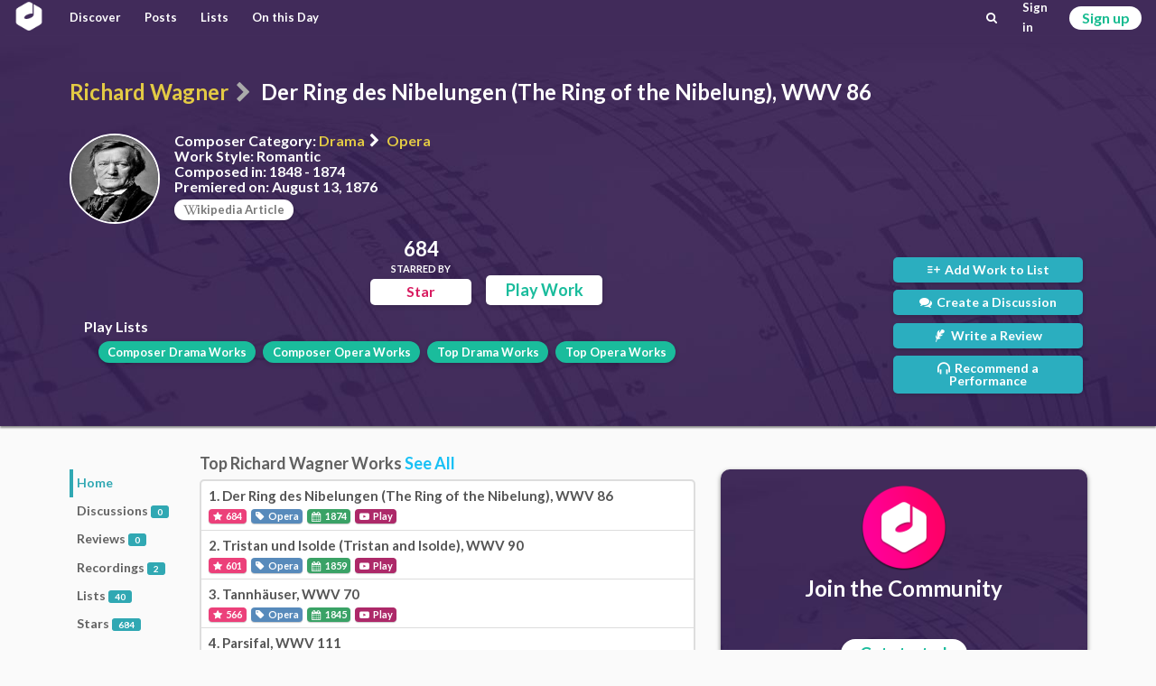

--- FILE ---
content_type: text/html; charset=utf-8
request_url: https://classicalmusiconly.com/work/richard-wagner/der-ring-des-nibelungen-wwv-86-sd81
body_size: 3540
content:
<!DOCTYPE html>
<html lang="en">
  <head>
    <meta charset="UTF-8" />
    <meta name="viewport" content="width=device-width, initial-scale=1" />
    <title>Der Ring des Nibelungen (The Ring of the Nibelung), WWV 86 - Richard Wagner - Classical Music Only</title>
    <link
      rel="icon"
      type="image/png"
      href="/static/cmo/logo/favicons/cmo_32.png"
      sizes="32x32"
    />
    <link
      rel="icon"
      type="image/png"
      href="/static/cmo/logo/favicons/cmo_192.png"
      sizes="192x192"
    />
        <link
      rel="apple-touch-icon"
      href="/static/cmo/logo/apple/cmo_120.png"
      sizes="120x120"
    />
    <link
      rel="apple-touch-icon"
      href="/static/cmo/logo/apple/cmo_152.png"
      sizes="152x152"
    />
    <link
      rel="apple-touch-icon"
      href="/static/cmo/logo/apple/cmo_180.png"
      sizes="180x180"
    />
    <link
      rel="apple-touch-icon"
      href="/static/cmo/logo/apple/cmo_167.png"
      sizes="167x167"
    />
    <link
      rel="apple-touch-icon"
      href="/static/cmo/logo/apple/cmo_57.png"
      sizes="57x57"
    />
    <link
      rel="apple-touch-icon"
      href="/static/cmo/logo/apple/cmo_60.png"
      sizes="60x60"
    />
    <link
      rel="apple-touch-icon"
      href="/static/cmo/logo/apple/cmo_72.png"
      sizes="72x72"
    />
    <link
      rel="apple-touch-icon"
      href="/static/cmo/logo/apple/cmo_76.png"
      sizes="76x76"
    />
    <link
      rel="apple-touch-icon"
      href="/static/cmo/logo/apple/cmo_114.png"
      sizes="114x114"
    />
    <link
      rel="apple-touch-icon"
      href="/static/cmo/logo/apple/cmo_144.png"
      sizes="144x144"
    />

    <meta
      property="og:title"
      content="Der Ring des Nibelungen (The Ring of the Nibelung), WWV 86 - Richard Wagner - Classical Music Only"
    />
    <meta property="og:type" content="website" />
    <meta property="og:url" content="https://classicalmusiconly.com/work/richard-wagner/der-ring-des-nibelungen-wwv-86-sd81" />
        <meta
      property="og:image"
      content="https://classicalmusiconly.com/static/cmo/pics/unsorted/card_share_1.jpg"
    />
    <meta property="og:site_name" content="Classical Music Only" />
    <meta name="twitter:card" content="summary_large_image" />
    <meta
      name="twitter:image"
      content="https://classicalmusiconly.com/static/cmo/pics/unsorted/card_share_1.jpg"
    />
    <meta name="twitter:site" content="@ClassicalMuOnly" />
    <meta
      name="twitter:title"
      content="Der Ring des Nibelungen (The Ring of the Nibelung), WWV 86 - Richard Wagner - Classical Music Only"
    />
        
    <meta
      name="google-site-verification"
      content="tkLtTaWzmiPXnVp63YI0cCF8NJLpPOtWk5cofweTB_Y"
    />

          
    <link rel="stylesheet" href="/static/cmo/assets/app.f123c1209b74d5e58ac9.css" />
         <script>
      (function(i, s, o, g, r, a, m) {
        i["GoogleAnalyticsObject"] = r;
        (i[r] =
          i[r] ||
          function() {
            (i[r].q = i[r].q || []).push(arguments);
          }),
          (i[r].l = 1 * new Date());
        (a = s.createElement(o)), (m = s.getElementsByTagName(o)[0]);
        a.async = 1;
        a.src = g;
        m.parentNode.insertBefore(a, m);
      })(
        window,
        document,
        "script",
        "https://www.google-analytics.com/analytics.js",
        "ga"
      );

      ga("create", "UA-99124993-1", "auto");
      ga("send", "pageview");
    </script>

          </head>

  <script>
    var cmo_globals = {"is_user": false, "title": "Der Ring des Nibelungen (The Ring of the Nibelung), WWV 86 - Richard Wagner", "url": "/work/richard-wagner/der-ring-des-nibelungen-wwv-86-sd81", "csrf": "L5HQr9w7DsmsDcisHFDg9Mtk4jsU1f0xioBJpE7dDDdJ9yoQ4A2h76Mo4TcXxLyg"};
  </script>

  <body>
    <div id="cmo-topbar">
      <div id="vue-topbar" class="cmo-topbar-wrp"></div>
    </div>
    
<script>
var cmo_private = {"wid": "sd81", "is_starred": false, "count": {"lists": 40, "discussions": 0, "reviews": 0, "performances": 2, "stars": 684}, "info": {"url": "/work/richard-wagner/der-ring-des-nibelungen-wwv-86-sd81", "wid": "sd81", "title": "Der Ring des Nibelungen (The Ring of the Nibelung), WWV 86", "premiered": "August 13, 1876", "published": null, "composed": "1848 - 1874", "wiki": "Der_Ring_des_Nibelungen", "style": "Romantic", "videos": [{"youtube_id": "1PBhlPeTJ_g", "is_full": false}, {"youtube_id": "3ZP-yXsNV2E", "is_full": false}], "genre": {"parent": {"name": "Drama", "slug": "drama"}, "child": {"name": "Opera", "slug": "opera"}}}, "composer": {"slug": "richard-wagner", "info": {"url": "/composer/richard-wagner", "full_name": "Richard Wagner", "first_name": "Richard", "last_name": "Wagner", "birth": "May 22, 1813 in Leipzig, Germany", "death": "February 13, 1883 in Venice, Italy", "style": "Romantic", "wiki": "Richard_Wagner", "tags": [{"url": "/lists/composers/style/romantic", "title": "Romantic Composers"}, {"url": "/lists/composers/birth/century/19", "title": "Born in the 19th century"}, {"url": "/lists/composers/birth/country/germany", "title": "Born in Germany"}, {"url": "/lists/composers/birth/month/5", "title": "Born in May"}, {"url": "/lists/composers/birth/year/1813", "title": "Born in 1813"}, {"url": "/lists/composers/death/century/19", "title": "Died in the 19th century"}, {"url": "/lists/composers/death/country/italy", "title": "Died in Italy"}, {"url": "/lists/composers/death/month/2", "title": "Died in February"}, {"url": "/lists/composers/death/year/1883", "title": "Died in 1883"}], "genres": [{"name": "Drama", "slug": "drama", "children": [{"name": "Opera", "slug": "opera"}]}, {"name": "Orchestral", "slug": "orchestral", "children": [{"name": "Symphonic Poem", "slug": "symphonic-poem"}, {"name": "Symphony", "slug": "symphony"}, {"name": "Lieder / Song", "slug": "lieder-songs"}]}], "slug": "richard-wagner", "has_pic": true, "pic": "/static/cmo/pics/profile/composers/64x64/richard-wagner.jpg"}, "top_works": [{"wid": "sd81", "title": "Der Ring des Nibelungen (The Ring of the Nibelung), WWV 86", "url": "/work/richard-wagner/der-ring-des-nibelungen-wwv-86-sd81", "stars": 684, "composer": {"full_name": "Richard Wagner", "slug": "richard-wagner", "has_pic": true}, "finish_year": 1874, "genre": {"parent": {"name": "Drama", "slug": "drama"}, "child": {"name": "Opera", "slug": "opera"}}}, {"wid": "k46g", "title": "Tristan und Isolde (Tristan and Isolde), WWV 90", "url": "/work/richard-wagner/tristan-und-isolde-wwv-90-k46g", "stars": 601, "composer": {"full_name": "Richard Wagner", "slug": "richard-wagner", "has_pic": true}, "finish_year": 1859, "genre": {"parent": {"name": "Drama", "slug": "drama"}, "child": {"name": "Opera", "slug": "opera"}}}, {"wid": "ox90", "title": "Tannh\u00e4user, WWV 70", "url": "/work/richard-wagner/tannhauser-wwv-70-ox90", "stars": 566, "composer": {"full_name": "Richard Wagner", "slug": "richard-wagner", "has_pic": true}, "finish_year": 1845, "genre": {"parent": {"name": "Drama", "slug": "drama"}, "child": {"name": "Opera", "slug": "opera"}}}, {"wid": "ri72", "title": "Parsifal, WWV 111", "url": "/work/richard-wagner/parsifal-wwv-111-ri72", "stars": 377, "composer": {"full_name": "Richard Wagner", "slug": "richard-wagner", "has_pic": true}, "finish_year": 1882, "genre": {"parent": {"name": "Drama", "slug": "drama"}, "child": {"name": "Opera", "slug": "opera"}}}, {"wid": "qa17", "title": "Die Meistersinger von N\u00fcrnberg, WWV 96", "url": "/work/richard-wagner/die-meistersinger-von-nurnberg-wwv-96-qa17", "stars": 376, "composer": {"full_name": "Richard Wagner", "slug": "richard-wagner", "has_pic": true}, "finish_year": 1867, "genre": {"parent": {"name": "Drama", "slug": "drama"}, "child": {"name": "Opera", "slug": "opera"}}}]}, "type_id": "home", "recent_posts": [{"op": {"id": "d5d8ed60", "title": "Solti on Decca", "body": "", "type_id": 2, "created_on": "2023-10-21T16:30:48.491723Z", "votes": 0, "replies": 0, "author": {"username": "mgburello", "motto": null, "karma": 1, "pic": {"has_pic": false, "url": "/static/cmo/pics/profile/no-image.png"}}, "last_modified": "2023-10-21T16:30:58.296619Z", "url": "/performance/richard-wagner/der-ring-des-nibelungen-wwv-86-sd81-1d1ff51c", "work": {"title": "Der Ring des Nibelungen (The Ring of the Nibelung), WWV 86", "url": "/work/richard-wagner/der-ring-des-nibelungen-wwv-86-sd81"}, "composer": {"full_name": "Richard Wagner", "slug": "richard-wagner", "has_pic": true}, "members": [{"id": 0, "value": "Georg Solti"}, {"id": 4, "value": "Decca"}]}, "id": "1d1ff51c"}, {"op": {"id": "d15ff6e7", "title": "Der Ring ohne Worte - Lorin Maazel", "body": "", "type_id": 2, "created_on": "2017-12-10T00:56:20.249552Z", "votes": 1, "replies": 0, "author": {"username": "edwardr86", "motto": null, "karma": 17, "pic": {"has_pic": true, "url": "/static/cmo/pics/profile/composers/64x64/richard-wagner.jpg", "composer": {"last_name": "Wagner", "first_name": "Richard", "url": "/composer/richard-wagner"}}}, "last_modified": null, "url": "/performance/richard-wagner/der-ring-des-nibelungen-wwv-86-sd81-9a62ca73", "work": {"title": "Der Ring des Nibelungen (The Ring of the Nibelung), WWV 86", "url": "/work/richard-wagner/der-ring-des-nibelungen-wwv-86-sd81"}, "composer": {"full_name": "Richard Wagner", "slug": "richard-wagner", "has_pic": true}, "members": [{"id": 0, "value": "Lorin Maazel"}, {"id": 2, "value": "Berlin Philharmonic Orchestra"}, {"id": 7, "value": "https://www.youtube.com/watch?v=-HujjNQPv2U"}]}, "id": "9a62ca73"}], "top_genre_works": [{"wid": "q3z3", "title": "The Magic Flute (Die Zauberfl\u00f6te), K. 620", "url": "/work/wolfgang-amadeus-mozart/the-magic-flute-k-620-q3z3", "stars": 1180, "composer": {"full_name": "Wolfgang Amadeus Mozart", "slug": "wolfgang-amadeus-mozart", "has_pic": true}, "finish_year": 1791, "genre": {"parent": {"name": "Drama", "slug": "drama"}, "child": {"name": "Opera", "slug": "opera"}}}, {"wid": "fo1b", "title": "Carmen", "url": "/work/georges-bizet/carmen-fo1b", "stars": 1128, "composer": {"full_name": "Georges Bizet", "slug": "georges-bizet", "has_pic": true}, "finish_year": 1874, "genre": {"parent": {"name": "Drama", "slug": "drama"}, "child": {"name": "Opera", "slug": "opera"}}}, {"wid": "te8t", "title": "The Marriage of Figaro (Le nozze di Figaro), K. 492", "url": "/work/wolfgang-amadeus-mozart/the-marriage-of-figaro-k-492-te8t", "stars": 994, "composer": {"full_name": "Wolfgang Amadeus Mozart", "slug": "wolfgang-amadeus-mozart", "has_pic": true}, "finish_year": 1786, "genre": {"parent": {"name": "Drama", "slug": "drama"}, "child": {"name": "Opera", "slug": "opera"}}}, {"wid": "ov7n", "title": "The Barber of Seville (Il barbiere di Siviglia)", "url": "/work/gioachino-rossini/the-barber-of-seville-ov7n", "stars": 798, "composer": {"full_name": "Gioachino Rossini", "slug": "gioachino-rossini", "has_pic": true}, "finish_year": 1816, "genre": {"parent": {"name": "Drama", "slug": "drama"}, "child": {"name": "Opera", "slug": "opera"}}}, {"wid": "cr52", "title": "La traviata", "url": "/work/giuseppe-verdi/la-traviata-cr52", "stars": 749, "composer": {"full_name": "Giuseppe Verdi", "slug": "giuseppe-verdi", "has_pic": true}, "finish_year": 1853, "genre": {"parent": {"name": "Drama", "slug": "drama"}, "child": {"name": "Opera", "slug": "opera"}}}]};
</script>


<div class="cmo-prec">
  <div class="ui container">
        <h1 class="cmo-page-header">
            <a class="item" href="/composer/richard-wagner">Richard Wagner</a>
      <i class="sep icon-right-open divider" aria-hidden="true"></i>
      <span class="active item">Der Ring des Nibelungen (The Ring of the Nibelung), WWV 86</span>
          </h1>





    <div class="cmo-info-wrp">
            <img class="img" src="/static/cmo/pics/profile/composers/150x150/richard-wagner.jpg" alt="Richard Wagner">
            <div class="txt">
        <p class="itm"><b>Composer Category:</b> <a href="/lists/works/drama">Drama</a>
          <i class="icon-right-open divider" aria-hidden="true"></i>
          <a href="/lists/works/drama/opera">Opera</a>
        </p>
        <p class="itm"><b>Work Style:</b> Romantic</p>
                <p class="itm"><b>Composed in:</b> 1848 - 1874</p>
                                <p class="itm"><b>Premiered on:</b> August 13, 1876</p>
                        <div class="wiki-wrp">
          <a href="https://en.wikipedia.org/wiki/Der_Ring_des_Nibelungen" rel="noreferrer noopener" target="_blank" class="cmo-btn grey iv r2 s1 sh1">
            <i class="icon-wk" aria-hidden="true"></i>ikipedia Article
          </a>
        </div>
              </div>
    </div>

    <div id="vue-main"></div>
  </div>
</div>

<div id="vue-body"></div>


    <div id="cmo-main-content" class="ui container">
      


    </div>

    
    <div class="ui hidden divider"></div>
    <div id="cmo-footer" class="cmo-footer">
      <div class="ilinks-wrp">
        <a class="item" href="/faq">FAQs</a>
        <a class="item" href="/legal/terms">Terms of Use</a>
        <a class="item" href="/legal/privacy">Privacy Policy</a>
        <a class="item" href="/request/features">Feature Requests</a>
        <a class="item" href="/request/works">Work Requests</a>
        <a class="item" href="/request/composers">Composer Requests</a>
        <a class="item" href="mailto:contact@classicalmusiconly.com">Contact</a>
      </div>
      <div class="social-links-wrp">
        <a
          class="item yb"
          href="https://www.youtube.com/user/ClassicalMusicOnly"
          target="_blank"
        >
          <div class="icon"><i class="icon-yb" aria-hidden="true"></i></div>
          <div class="txt">
            <div class="upper">+300K</div>
            <div class="lower">SUBSCRIBERS</div>
          </div>
        </a>
        <a
          class="item fb"
          href="https://www.facebook.com/ClassicalMusicOnly"
          target="_blank"
        >
          <div class="icon"><i class="icon-fk" aria-hidden="true"></i></div>
          <div class="txt">
            <div class="upper">+69K</div>
            <div class="lower">LIKES</div>
          </div>
        </a>
        <a
          class="item tw"
          href="https://twitter.com/ClassicalMuOnly"
          target="_blank"
        >
          <div class="icon"><i class="icon-tr" aria-hidden="true"></i></div>
          <div class="txt">
            <div class="upper">+1.7K</div>
            <div class="lower">FOLLOWERS</div>
          </div>
        </a>
        <a
          class="item is"
          href="https://www.instagram.com/ClassicalMusicOnly/"
          target="_blank"
        >
          <div class="icon"><i class="icon-is" aria-hidden="true"></i></div>
          <div class="txt">
            <div class="upper">NEW!</div>
            <div class="lower"></div>
          </div>
        </a>
      </div>
    </div>
    <script src="/static/cmo/assets/app.c74a978d60627f15294c.js"></script>
       </body>
</html>

--- FILE ---
content_type: text/plain
request_url: https://www.google-analytics.com/j/collect?v=1&_v=j102&a=526736000&t=pageview&_s=1&dl=https%3A%2F%2Fclassicalmusiconly.com%2Fwork%2Frichard-wagner%2Fder-ring-des-nibelungen-wwv-86-sd81&ul=en-us%40posix&dt=Der%20Ring%20des%20Nibelungen%20(The%20Ring%20of%20the%20Nibelung)%2C%20WWV%2086%20-%20Richard%20Wagner%20-%20Classical%20Music%20Only&sr=1280x720&vp=1280x720&_u=IEBAAEABAAAAACAAI~&jid=1800048286&gjid=2013399575&cid=331665442.1768642605&tid=UA-99124993-1&_gid=860362263.1768642605&_r=1&_slc=1&z=611420020
body_size: -453
content:
2,cG-N22ZWQLRZ9